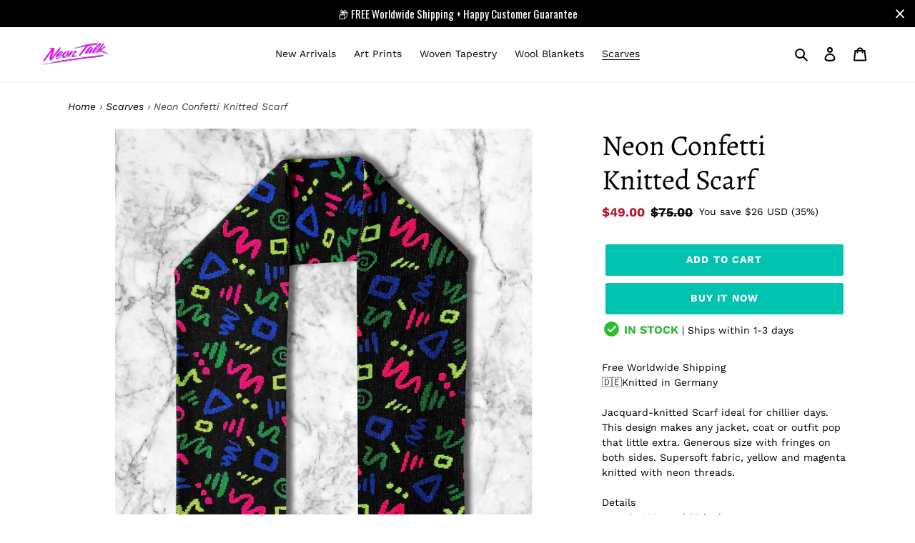

--- FILE ---
content_type: image/svg+xml
request_url: https://neontalk.com/cdn/shop/t/48/assets/icons8-checked.svg?v=175198753514917625371605865275
body_size: -590
content:
<?xml version="1.0" encoding="UTF-8"?>
<svg xmlns="http://www.w3.org/2000/svg" xmlns:xlink="http://www.w3.org/1999/xlink" width="48pt" height="48pt" viewBox="0 0 48 48" version="1.1">
<g id="surface3995139">
<path style=" stroke:none;fill-rule:nonzero;fill:rgb(17.647059%,73.725492%,18.82353%);fill-opacity:1;" d="M 44 24 C 44 35.046875 35.046875 44 24 44 C 12.953125 44 4 35.046875 4 24 C 4 12.953125 12.953125 4 24 4 C 35.046875 4 44 12.953125 44 24 Z M 44 24 "/>
<path style=" stroke:none;fill-rule:nonzero;fill:rgb(100%,100%,100%);fill-opacity:1;" d="M 34.585938 14.585938 L 21.015625 28.171875 L 15.414062 22.585938 L 12.585938 25.414062 L 21.019531 33.828125 L 37.414062 17.414062 Z M 34.585938 14.585938 "/>
</g>
</svg>
